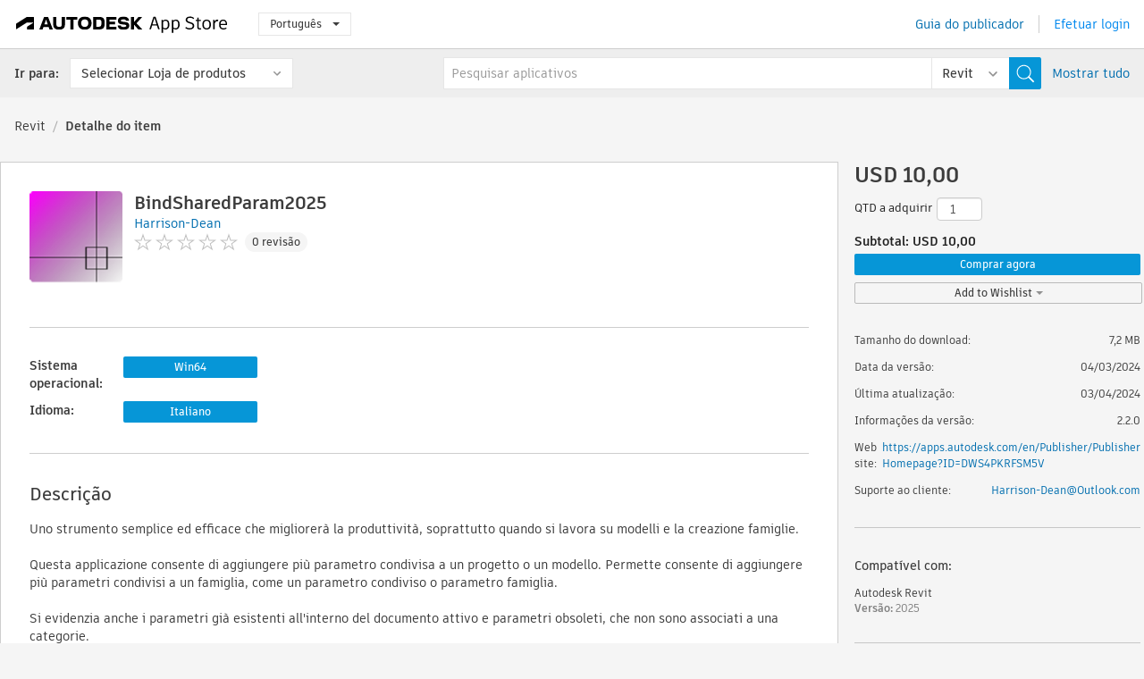

--- FILE ---
content_type: text/html; charset=utf-8
request_url: https://apps.autodesk.com/RVT/pt/Detail/Index?id=4572138406128104574&appLang=it&os=Win64
body_size: 12620
content:



<!DOCTYPE html>

<html lang="pt">
<head>
    <meta charset="utf-8">
    <meta http-equiv="X-UA-Compatible" content="IE=edge,chrome=1">

    <title>
    BindSharedParam2025 | Revit | Autodesk App Store
</title>
    <meta name="description" content='
    Aggiunta di multipli parametri condivisi alle Progetto, Modelli e Famiglie.
'>
    <meta name="keywords" content='
    Autodesk Application Store, Autodesk App Store, Autodesk Exchange Apps, Autodesk Apps, software da Autodesk, plugin, plug-ins, plug-in, complemento, complementos, Autodesk Revit,RVT___Architectural Design, RVT___Electrical Design, RVT___Mechanical Design, RVT___Structural Design
'>

    <meta name="author" content="">
    <meta name="viewport" content="width=1032, minimum-scale=0.65, maximum-scale=1.0">



<script>
    var analytics_id;
    var subscription_category;

    var bannedCountry = false;



    var getUrl = window.location;
    var baseUrl = getUrl.protocol + "//" + getUrl.host;


    fetch(baseUrl + '/api/Utils/ValidateCountry', {
        method: 'POST',
        headers: {
            'Content-Type': 'text/plain',
            'X-Requested-With': 'XMLHttpRequest'
        }
    })
        .then(response => response.text())
        .then(data => {
            bannedCountry = data;

            if (bannedCountry === 'False') {

                fetch(baseUrl + '/api/Utils/GetAnalyticsId', {
                    method: 'POST',
                    headers: {
                        'Content-Type': 'text/plain',
                        'X-Requested-With': 'XMLHttpRequest'
                    }
                })
                    .then(response => response.text())
                    .then(data => {
                        analytics_id = data;
                    })
                    .catch(error => {
                        console.error('An error occurred:', error);
                    });




                fetch(baseUrl + '/api/Utils/GetSubscriptionCategory', {
                    method: 'POST',
                    headers: {
                        'Content-Type': 'text/plain',
                        'X-Requested-With': 'XMLHttpRequest'
                    }
                })
                    .then(response => response.text())
                    .then(data => {
                        subscription_category = data;

                        if (!('pendo' in window)) {
                            window.pendo = { _q: [] };
                            for (const func_name of ['initialize', 'identify', 'updateOptions', 'pageLoad', 'track']) {
                                pendo[func_name] = function () {
                                    if (func_name === 'initialize') {
                                        pendo._q.unshift([func_name, ...arguments])
                                    } else {
                                        pendo._q.push([func_name, ...arguments])
                                    }
                                }
                            }
                        }

                        const language = document.cookie.split("; ").find((row) => row.startsWith("appLanguage="))?.split("=")[1];

                        pendo.initialize({
                            visitor: {
                                id: analytics_id,
                                role: (subscription_category === null || subscription_category.trim() === "") ? 'anonymous' : subscription_category,
                                appLanguage: language || 'en'
                            },
                            excludeAllText: true,
                        })

                    })
                    .catch(error => {
                        console.error('An error occurred:', error);
                    });
            }

        })
        .catch(error => {
            console.error('An error occurred:', error);
        });


    

</script>
<script async type="text/javascript" src="//tags.tiqcdn.com/utag/autodesk/apps/prod/utag.js"></script>


                <link rel="alternate" hreflang="cs" href="http://apps.autodesk.com/RVT/cs/Detail/Index?id=4572138406128104574&amp;ln=it&amp;os=Win64" />
                <link rel="alternate" hreflang="de" href="http://apps.autodesk.com/RVT/de/Detail/Index?id=4572138406128104574&amp;ln=it&amp;os=Win64" />
                <link rel="alternate" hreflang="en" href="http://apps.autodesk.com/RVT/en/Detail/Index?id=4572138406128104574&amp;ln=it&amp;os=Win64" />
                <link rel="alternate" hreflang="es" href="http://apps.autodesk.com/RVT/es/Detail/Index?id=4572138406128104574&amp;ln=it&amp;os=Win64" />
                <link rel="alternate" hreflang="fr" href="http://apps.autodesk.com/RVT/fr/Detail/Index?id=4572138406128104574&amp;ln=it&amp;os=Win64" />
                <link rel="alternate" hreflang="hu" href="http://apps.autodesk.com/RVT/hu/Detail/Index?id=4572138406128104574&amp;ln=it&amp;os=Win64" />
                <link rel="alternate" hreflang="it" href="http://apps.autodesk.com/RVT/it/Detail/Index?id=4572138406128104574&amp;ln=it&amp;os=Win64" />
                <link rel="alternate" hreflang="ja" href="http://apps.autodesk.com/RVT/ja/Detail/Index?id=4572138406128104574&amp;ln=it&amp;os=Win64" />
                <link rel="alternate" hreflang="ko" href="http://apps.autodesk.com/RVT/ko/Detail/Index?id=4572138406128104574&amp;ln=it&amp;os=Win64" />
                <link rel="alternate" hreflang="pl" href="http://apps.autodesk.com/RVT/pl/Detail/Index?id=4572138406128104574&amp;ln=it&amp;os=Win64" />
                <link rel="alternate" hreflang="ru" href="http://apps.autodesk.com/RVT/ru/Detail/Index?id=4572138406128104574&amp;ln=it&amp;os=Win64" />
                <link rel="alternate" hreflang="zh-CN" href="http://apps.autodesk.com/RVT/zh-CN/Detail/Index?id=4572138406128104574&amp;ln=it&amp;os=Win64" />
                <link rel="alternate" hreflang="zh-TW" href="http://apps.autodesk.com/RVT/zh-TW/Detail/Index?id=4572138406128104574&amp;ln=it&amp;os=Win64" />

    <link rel="shortcut icon" href='https://s3.amazonaws.com/apps-build-content/appstore/1.0.0.157-PRODUCTION/Content/images/favicon.ico'>
        <link rel="stylesheet" href='https://s3.amazonaws.com/apps-build-content/appstore/1.0.0.157-PRODUCTION/Content/css/appstore-combined.min.css' />
    
    
    

</head>
<body>
    
    <div id="wrap" class="">
            <header id="header" class="header" role="navigation">
                <div class="header__navbar-container">
                    <div class="header__left-side --hide-from-pdf">
                        <div class="header__logo-wrapper">
                            <a class="header__logo-link" href="/pt" aria-label="Autodesk App Store" title="Autodesk App Store"></a>
                        </div>
                        <div class="header__language-wrapper --hide-from-pdf">

<div class="btn-group language-changer">
    <button type="button" class="btn btn-default dropdown-toggle" data-toggle="dropdown">
        Portugu&#234;s
        <span class="caret"></span>
    </button>
    <ul class="dropdown-menu" role="menu">
            <li data-language="cs" class="lang-selectable">
                <a>Čeština</a>
            </li>
            <li data-language="de" class="lang-selectable">
                <a>Deutsch</a>
            </li>
            <li data-language="fr" class="lang-selectable">
                <a>Fran&#231;ais</a>
            </li>
            <li data-language="en" class="lang-selectable">
                <a>English</a>
            </li>
            <li data-language="es" class="lang-selectable">
                <a>Espa&#241;ol</a>
            </li>
            <li data-language="hu" class="lang-selectable">
                <a>Magyar</a>
            </li>
            <li data-language="it" class="lang-selectable">
                <a>Italiano</a>
            </li>
            <li data-language="ja" class="lang-selectable">
                <a>日本語</a>
            </li>
            <li data-language="ko" class="lang-selectable">
                <a>한국어</a>
            </li>
            <li data-language="pl" class="lang-selectable">
                <a>Polski</a>
            </li>
            <li data-language="pt" class="hover">
                <a>Portugu&#234;s</a>
            </li>
            <li data-language="ru" class="lang-selectable">
                <a>Русский</a>
            </li>
            <li data-language="zh-CN" class="lang-selectable">
                <a>简体中文</a>
            </li>
            <li data-language="zh-TW" class="lang-selectable">
                <a>繁體中文</a>
            </li>
    </ul>
    
</div>                        </div>
                    </div>

                    <div class="header__right-side --hide-from-pdf">


<div class="collapse navbar-collapse pull-right login-panel" id="bs-example-navbar-collapse-l">
    <ul class="nav navbar-nav navbar-right">
        <li>
            <a href="https://damassets.autodesk.net/content/dam/autodesk/www/pdfs/app-store-getting-started-guide.pdf" target="_blank">Guia do publicador</a>
        </li>

            <!--<li>
                <nav class="user-panel">-->
                        <!--<a id="get_started_button" data-autostart="false" tabindex="0" role="button"
                              data-href='/Authentication/AuthenticationOauth2?returnUrl=%2Fiframe_return.htm%3Fgoto%3Dhttps%253a%252f%252fapps.autodesk.com%253a443%252fRVT%252fpt%252fDetail%252fIndex%253fid%253d4572138406128104574%2526appLang%253dit%2526os%253dWin64&amp;isImmediate=false&amp;response_type=id_token&amp;response_mode=form_post&amp;client_id=bVmKFjCVzGk3Gp0A0c4VQd3TBNAbAYj2&amp;redirect_uri=http%3A%2F%2Fappstore-local.autodesk.com%3A1820%2FAuthentication%2FAuthenticationOauth2&amp;scope=openid&amp;nonce=12321321&amp;state=12321321&amp;prompt=login'>
                            Efetuar login
                        </a>-->
                <!--</nav>
            </li>-->
            <li>
                <nav class="user-panel">
                    <ul>


                        <a href="/Authentication/AuthenticationOauth2?returnUrl=%2Fiframe_return.htm%3Fgoto%3Dhttps%253a%252f%252fapps.autodesk.com%253a443%252fRVT%252fpt%252fDetail%252fIndex%253fid%253d4572138406128104574%2526appLang%253dit%2526os%253dWin64&amp;isImmediate=false&amp;response_type=id_token&amp;response_mode=form_post&amp;client_id=bVmKFjCVzGk3Gp0A0c4VQd3TBNAbAYj2&amp;redirect_uri=http%3A%2F%2Fappstore-local.autodesk.com%3A1820%2FAuthentication%2FAuthenticationOauth2&amp;scope=openid&amp;nonce=12321321&amp;state=12321321">
                            Efetuar login
                        </a>

                    </ul>
                </nav>
            </li>
    </ul>
</div>                    </div>
                </div>
                    <div class="navbar navbar-toolbar">
                        <div class="navbar-toolbar__left-side">
                            <div class="navbar__dropdown-label-wrapper">
                                <span class="navbar__dropdown-label">Ir para:</span>
                            </div>
                            <div class="navbar__dropdown-wrapper">
                                <div class="btn-group">
                                    <button type="button" class="btn btn-default dropdown-toggle dropdown-toggle--toolbar" data-toggle="dropdown">
                                        Selecionar Loja de produtos
                                    </button>
                                    <ul class="dropdown-menu dropdown-menu-store" currentstore="RVT" role="menu">
                                            <li data-submenu-id="submenu-ACD">
                                                <a class="first-a" ga-storeid="Detail--ACD" href="/ACD/pt/Home/Index">
                                                    AutoCAD
                                                </a>
                                            </li>
                                            <li data-submenu-id="submenu-RVT">
                                                <a class="first-a" ga-storeid="Detail--RVT" href="/RVT/pt/Home/Index">
                                                    Revit
                                                </a>
                                            </li>
                                            <li data-submenu-id="submenu-BIM360">
                                                <a class="first-a" ga-storeid="Detail--BIM360" href="/BIM360/pt/Home/Index">
                                                    ACC &amp; BIM360
                                                </a>
                                            </li>
                                            <li data-submenu-id="submenu-FORMIT">
                                                <a class="first-a" ga-storeid="Detail--FORMIT" href="/FORMIT/pt/Home/Index">
                                                    FormIt
                                                </a>
                                            </li>
                                            <li data-submenu-id="submenu-SPCMKR">
                                                <a class="first-a" ga-storeid="Detail--SPCMKR" href="/SPCMKR/pt/Home/Index">
                                                    Forma
                                                </a>
                                            </li>
                                            <li data-submenu-id="submenu-INVNTOR">
                                                <a class="first-a" ga-storeid="Detail--INVNTOR" href="/INVNTOR/pt/Home/Index">
                                                    Inventor
                                                </a>
                                            </li>
                                            <li data-submenu-id="submenu-FUSION">
                                                <a class="first-a" ga-storeid="Detail--FUSION" href="/FUSION/pt/Home/Index">
                                                    Fusion
                                                </a>
                                            </li>
                                            <li data-submenu-id="submenu-3DSMAX">
                                                <a class="first-a" ga-storeid="Detail--3DSMAX" href="/3DSMAX/pt/Home/Index">
                                                    3ds Max
                                                </a>
                                            </li>
                                            <li data-submenu-id="submenu-MAYA">
                                                <a class="first-a" ga-storeid="Detail--MAYA" href="/MAYA/pt/Home/Index">
                                                    Maya
                                                </a>
                                            </li>
                                            <li data-submenu-id="submenu-RSA">
                                                <a class="first-a" ga-storeid="Detail--RSA" href="/RSA/pt/Home/Index">
                                                    Robot Structural Analysis
                                                </a>
                                            </li>
                                            <li data-submenu-id="submenu-ADSTPR">
                                                <a class="first-a" ga-storeid="Detail--ADSTPR" href="/ADSTPR/pt/Home/Index">
                                                    Autodesk Advance Steel
                                                </a>
                                            </li>
                                            <li data-submenu-id="submenu-ARCH">
                                                <a class="first-a" ga-storeid="Detail--ARCH" href="/ARCH/pt/Home/Index">
                                                    AutoCAD Architecture
                                                </a>
                                            </li>
                                            <li data-submenu-id="submenu-CIV3D">
                                                <a class="first-a" ga-storeid="Detail--CIV3D" href="/CIV3D/pt/Home/Index">
                                                    Autodesk Civil 3D
                                                </a>
                                            </li>
                                            <li data-submenu-id="submenu-MEP">
                                                <a class="first-a" ga-storeid="Detail--MEP" href="/MEP/pt/Home/Index">
                                                    AutoCAD MEP
                                                </a>
                                            </li>
                                            <li data-submenu-id="submenu-AMECH">
                                                <a class="first-a" ga-storeid="Detail--AMECH" href="/AMECH/pt/Home/Index">
                                                    AutoCAD Mechanical
                                                </a>
                                            </li>
                                            <li data-submenu-id="submenu-MAP3D">
                                                <a class="first-a" ga-storeid="Detail--MAP3D" href="/MAP3D/pt/Home/Index">
                                                    AutoCAD Map 3D
                                                </a>
                                            </li>
                                            <li data-submenu-id="submenu-ACAD_E">
                                                <a class="first-a" ga-storeid="Detail--ACAD_E" href="/ACAD_E/pt/Home/Index">
                                                    AutoCAD Electrical
                                                </a>
                                            </li>
                                            <li data-submenu-id="submenu-PLNT3D">
                                                <a class="first-a" ga-storeid="Detail--PLNT3D" href="/PLNT3D/pt/Home/Index">
                                                    AutoCAD Plant 3D
                                                </a>
                                            </li>
                                            <li data-submenu-id="submenu-ALIAS">
                                                <a class="first-a" ga-storeid="Detail--ALIAS" href="/ALIAS/pt/Home/Index">
                                                    Alias
                                                </a>
                                            </li>
                                            <li data-submenu-id="submenu-NAVIS">
                                                <a class="first-a" ga-storeid="Detail--NAVIS" href="/NAVIS/pt/Home/Index">
                                                    Navisworks
                                                </a>
                                            </li>
                                            <li data-submenu-id="submenu-VLTC">
                                                <a class="first-a" ga-storeid="Detail--VLTC" href="/VLTC/pt/Home/Index">
                                                    Vault
                                                </a>
                                            </li>
                                            <li data-submenu-id="submenu-SCFD">
                                                <a class="first-a" ga-storeid="Detail--SCFD" href="/SCFD/pt/Home/Index">
                                                    Simulation
                                                </a>
                                            </li>
                                    </ul>
                                </div>
                            </div>
                        </div>
                        <div class="navbar-toolbar__right-side">
                            <div id="search-plugin" class="pull-right detail-search-suggestion">


<div class="search-type-area">
    <label id="search-apps-placeholder-hint" hidden="hidden">Pesquisar aplicativos</label>
    <label id="search-publishers-placeholder-hint" hidden="hidden">Pesquisar fornecedores</label>

        <span class="search-type search-type-hightlighted" id="search-apps">Aplicativos</span>
        <span class="search-type search-type-unhightlighted" id="search-publishers">Fornecedores</span>
</div>

<div class="search-form-wrapper">
    <form id="search-form" class="normal-search Detail" name="search-form" action="/RVT/pt/List/Search" method="get">
        <input type="hidden" name="isAppSearch" value="True" />
        <div id="search">
            <div class="search-wrapper">
                <div class="search-form-content">
                    <div class="nav-right">
                        <div class="nav-search-scope">
                            <div class="nav-search-facade" data-value="search-alias=aps">
                                AutoCAD<span class="caret"></span>
                            </div>
                            <select name="searchboxstore" id="search-box-store-selector" class="search-box-store-selector">
                                        <option value="All" >Todos os aplicativos</option>
                                        <option value="ACD" >AutoCAD</option>
                                        <option value="RVT" selected=&quot;selected&quot;>Revit</option>
                                        <option value="BIM360" >ACC &amp; BIM360</option>
                                        <option value="FORMIT" >FormIt</option>
                                        <option value="SPCMKR" >Forma</option>
                                        <option value="INVNTOR" >Inventor</option>
                                        <option value="FUSION" >Fusion</option>
                                        <option value="3DSMAX" >3ds Max</option>
                                        <option value="MAYA" >Maya</option>
                                        <option value="RSA" >Robot Structural Analysis</option>
                                        <option value="ADSTPR" >Autodesk Advance Steel</option>
                                        <option value="ARCH" >AutoCAD Architecture</option>
                                        <option value="CIV3D" >Autodesk Civil 3D</option>
                                        <option value="MEP" >AutoCAD MEP</option>
                                        <option value="AMECH" >AutoCAD Mechanical</option>
                                        <option value="MAP3D" >AutoCAD Map 3D</option>
                                        <option value="ACAD_E" >AutoCAD Electrical</option>
                                        <option value="PLNT3D" >AutoCAD Plant 3D</option>
                                        <option value="ALIAS" >Alias</option>
                                        <option value="NAVIS" >Navisworks</option>
                                        <option value="VLTC" >Vault</option>
                                        <option value="SCFD" >Simulation</option>
                            </select>
                        </div>
                        <div class="nav-search-submit">
                            <button class="search-form-submit nav-input" type="submit"></button>
                        </div>


                        <input id="facet" name="facet" type="hidden" value="" />
                        <input id="collection" name="collection" type="hidden" value="" />
                        <input id="sort" name="sort" type="hidden" value="" />
                    </div><!-- nav-right -->
                    <div class="nav-fill">
                        <div class="nav-search-field">
                            <input autocomplete="off" class="search-form-keyword" data-query="" id="query-term" name="query" placeholder="Pesquisar aplicativos" size="45" type="text" value="" />
                            <input type="hidden" id="for-cache-search-str">
                            <ul id="search-suggestions-box" class="search-suggestions-box-ul" hidden="hidden"></ul>
                        </div>
                    </div>
                </div>
            </div>
        </div>
    </form>

        <div class="show-all-wrapper">
            <span class="show_all">Mostrar tudo</span>
        </div>
</div>
                            </div>
                        </div>
                    </div>
            </header>

        

    <!-- neck -->
    <div id="neck">
        <div class="neck-content">
            <div class="breadcrumb">
                                <a href="https://apps.autodesk.com/RVT/pt/Home/Index">Revit</a>
                            <span class="breadcrumb-divider">/</span>
                            <span class="last">Detalhe do item</span>
            </div>
        </div>
    </div>
    <!-- end neck -->



            <link rel="stylesheet" href='https://s3.amazonaws.com/apps-build-content/appstore/1.0.0.157-PRODUCTION/Content/css/lib/fs.stepper.css' />





<style>
    .button {
        background-color: #4CAF50; /* Green */
        border: none;
        color: white;
        padding: 15px 32px;
        text-align: center;
        text-decoration: none;
        display: inline-block;
        font-size: 16px;
        margin: 4px 2px;
        cursor: pointer;
    }

    .button1 {
        border-radius: 2px;
    }

    .button2 {
        border-radius: 4px;
    }

    .button3 {
        border-radius: 8px;
    }

    .button4 {
        border-radius: 12px;
    }

    .button5 {
        border-radius: 50%;
    }
</style>
<div id="modal_blocks" style="display:none">
    <fieldset>
        <div class="container">
            <div class="row">
                <div class="col-xs-12">

                    <div class="modal fade" tabindex="-1" id="loginModal"
                         data-keyboard="false" data-backdrop="static" style=" width: 339px; height: 393px;">
                        <div class="main">
                            <h3 class="title" style="font-weight: 100; font-size: 28px; margin-bottom: 48px; border-bottom: 1px solid black; padding: 20px 0px 19px 56px;">
                                Unavailable<button style=" font-size: 54px; margin-right: 32px; padding: 10px 21px 7px 3px; font-weight: 100;" type="button" class="close" data-dismiss="modal">
                                    ×
                                </button>
                            </h3>

                            <div class="message" style="font-size: 23px; font-weight: 100; padding: 17px 26px 41px 55px; ">
                                <h4 style="font-weight: 100;">This product is not currently available in your region.</h4>
                            </div>
                        </div>
                    </div>

                </div>
            </div>
        </div>
    </fieldset>
</div>

<!-- main -->
<div id="main" class="detail-page clearfix detail-main">
    <!-- quicklinks end -->
    <div id="content">
        <div id="content-wrapper">
            <div class="app-details" id="detail">
                <div style="display:none !important;" class="id_ox"></div>
                <div style="display:none !important;" class="Email_ox"></div>
                <div style="display:none !important;" class="Name_ox"></div>
                <div class="app-details__info">
                    <div class="app-details__image-wrapper">
                        <img class="app-details__image" src="https://autodesk-exchange-apps-v-1-5-staging.s3.amazonaws.com/data/content/files/images/DWS4PKRFSM5V/files/resized_2247ca3a-dd5c-42e4-9e3b-66a6dc3452fe_.png?AWSAccessKeyId=AKIAWQAA5ADROJBNX5E4&amp;Expires=1769674477&amp;response-content-disposition=inline&amp;response-content-type=image%2Fpng&amp;Signature=oNJNJuskMEihIPjxTXeMWZM3B38%3D" alt="BindSharedParam2025" />
                    </div>
                    <div class="app-details__app-info" id="detail-info">
                        <div class="app-details__app-info-top">
                            <div class="app-details__title-wrapper">
                                <h1 class="app-details__title" id="detail-title" title="BindSharedParam2025">BindSharedParam2025</h1>

                            </div>
                            <div class="app-details__publisher-link-wrapper">
                                <a class="app-details__publisher-link" href="/pt/Publisher/PublisherHomepage?ID=DWS4PKRFSM5V" target="_blank">
                                    <span class="seller">Harrison-Dean</span>
                                </a>
                            </div>
                            <div class="app-details__rating-wrapper" id="detail-rating">
<input id="rating" name="rating" type="hidden" value="0" />
<div class="card__rating card__rating--small">
  <div class="star-rating-control">
          <div class="star-off star-rating"></div>
          <div class="star-off star-rating"></div>
          <div class="star-off star-rating"></div>
          <div class="star-off star-rating"></div>
          <div class="star-off star-rating"></div>
  </div>
</div>                                <a class="app-details__rating-link" href="#reviews">
                                    <span class="app-details__reviews-count reviews-count">0 revis&#227;o</span>
                                </a>
                            </div>
                        </div>

                        <div class="app-details__app-info-bottom">
                            <div class="app-details__icons-wrapper icons-cont">
                                <div class="badge-div">


<div class="product-badge-div-placeholder">
</div>


<div class="s-price-cont s-price-cont-hidden">

        <span class="price">Pago</span>
</div>                                </div>
                                
                            </div>
                        </div>
                    </div>
                </div>

                <div id="extra" class="app-details__extras" data-basicurl="https://apps.autodesk.com/RVT/pt/Detail/Index?id=">
                    <div class="app-details__versions-wrapper">
                            <div class="app-details__versions detail-versions-cont">
                                <div class="detail-version-cat">Sistema operacional:</div>
                                <div class="detail-versions">
                                                <button class="flat-button flat-button-normal flat-button-slim app-os-default-btn" data-os="Win64">Win64</button>
                                </div>
                            </div>

                        <div class="app-details__versions detail-versions-cont">
                            <div class="detail-version-cat">Idioma:</div>
                            <div class="detail-versions">
                                                <button class="flat-button flat-button-normal flat-button-slim app-lang-default-btn" data-lang="it" data-os="Win64">Italiano</button>
                            </div>
                        </div>
                    </div>

                    <div class="app-details__app-description">
                        <h2>Descri&#231;&#227;o</h2>
                        <div class="description">
                            <p>Uno strumento semplice ed efficace che migliorer&agrave; la produttivit&agrave;, soprattutto quando si lavora su modelli e la creazione famiglie.</p>
<p>&nbsp;</p>
<p>Questa applicazione consente di aggiungere pi&ugrave; parametro condivisa a un progetto o un modello. Permette consente di aggiungere pi&ugrave; parametri condivisi a un famiglia, come un parametro condiviso o parametro famiglia.</p>
<p>&nbsp;</p>
<p>Si evidenzia anche i parametri gi&agrave; esistenti all'interno del documento attivo e parametri obsoleti, che non sono associati a una categorie.</p>
                        </div>

                            <div class="description">
                                <a class="helpdoc" target="_blank" href="https://apps.autodesk.com/RVT/it/Detail/HelpDoc?appId=4572138406128104574&amp;appLang=it&amp;os=Win64">Leia o documento da Ajuda</a>
                            </div>
                    </div>

                    <div class="app-details__app-about-version">
                            <h2>Sobre esta vers&#227;o</h2>
                            <div class="description">
                                <div class="version-title">Vers&#227;o 2.2.0, 03/04/2024</div>
                                <div style="margin-top: 10px; white-space: pre-wrap;">Autodesk® Revit® 2025 Update</div>
                            </div>

                            <hr />
                            <div>
                                <a class="privacy-policy" target="_blank" href="https://1drv.ms/b/s!AuEmZJuOJ6_b_HkeXXFbZBGLKS9l?e=etfhll">Pol&#237;tica de privacidade do fornecedor</a>
                            </div>
                            <hr />
                    </div>
                </div>


<div id="screenshots">
        <h2 class="title">Capturas de tela e v&#237;deos</h2>
        <div class="preview-container">
            <div class="preview-prev" style="display: none;"></div>
            <div class="preview-next" style=""></div>
            <div class="preview-overlay">
                <div class="center-icon"></div>
            </div>
            <img id="image-viewer"/>
            <iframe id="video-viewer" scrolling="no" style="display:none;height:508px;" frameborder="0" allowfullscreen webkitallowfullscreen></iframe>
        </div>
        <div class="text-container">
            <span class="title"></span>
            <br/>
            <span class="description"></span>
        </div>
        <ul id="mycarousel" class="jcarousel-skin-tango">
            <li>
			    <div class="img-container">
                        <a href="https://autodesk-exchange-apps-v-1-5-staging.s3.amazonaws.com/data/content/files/images/DWS4PKRFSM5V/files/original_86d0efa3-a21f-48f5-9aef-82a55ab2bff0_.png?AWSAccessKeyId=AKIAWQAA5ADROJBNX5E4&amp;Expires=1769674477&amp;response-content-disposition=inline&amp;response-content-type=image%2Fpng&amp;Signature=h1NPvS0iiiPKQEuOW4vEWFcFFhg%3D" data-title="" data-type="image" data-desc="">
                            <img src="https://autodesk-exchange-apps-v-1-5-staging.s3.amazonaws.com/data/content/files/images/DWS4PKRFSM5V/files/original_86d0efa3-a21f-48f5-9aef-82a55ab2bff0_.png?AWSAccessKeyId=AKIAWQAA5ADROJBNX5E4&amp;Expires=1769674477&amp;response-content-disposition=inline&amp;response-content-type=image%2Fpng&amp;Signature=h1NPvS0iiiPKQEuOW4vEWFcFFhg%3D" alt="" />
                        </a>
			    </div>
		    </li>
            <li>
			    <div class="img-container">
                        <a href="https://autodesk-exchange-apps-v-1-5-staging.s3.amazonaws.com/data/content/files/images/DWS4PKRFSM5V/files/original_b46be7cf-3590-45bc-8ef8-6c48380b2157_.png?AWSAccessKeyId=AKIAWQAA5ADROJBNX5E4&amp;Expires=1769674477&amp;response-content-disposition=inline&amp;response-content-type=image%2Fpng&amp;Signature=YzDn7KKp7Xc4cI2hTeBRNXlTg%2Bs%3D" data-title="" data-type="image" data-desc="">
                            <img src="https://autodesk-exchange-apps-v-1-5-staging.s3.amazonaws.com/data/content/files/images/DWS4PKRFSM5V/files/original_b46be7cf-3590-45bc-8ef8-6c48380b2157_.png?AWSAccessKeyId=AKIAWQAA5ADROJBNX5E4&amp;Expires=1769674477&amp;response-content-disposition=inline&amp;response-content-type=image%2Fpng&amp;Signature=YzDn7KKp7Xc4cI2hTeBRNXlTg%2Bs%3D" alt="" />
                        </a>
			    </div>
		    </li>
            <li>
			    <div class="img-container">
                        <a href="https://autodesk-exchange-apps-v-1-5-staging.s3.amazonaws.com/data/content/files/images/DWS4PKRFSM5V/files/original_abafa5a8-bcc6-422e-be28-fb222d2f6267_.png?AWSAccessKeyId=AKIAWQAA5ADROJBNX5E4&amp;Expires=1769674477&amp;response-content-disposition=inline&amp;response-content-type=image%2Fpng&amp;Signature=MwXHWjYoAvIYIVxS7hif7IKU51U%3D" data-title="" data-type="image" data-desc="">
                            <img src="https://autodesk-exchange-apps-v-1-5-staging.s3.amazonaws.com/data/content/files/images/DWS4PKRFSM5V/files/original_abafa5a8-bcc6-422e-be28-fb222d2f6267_.png?AWSAccessKeyId=AKIAWQAA5ADROJBNX5E4&amp;Expires=1769674477&amp;response-content-disposition=inline&amp;response-content-type=image%2Fpng&amp;Signature=MwXHWjYoAvIYIVxS7hif7IKU51U%3D" alt="" />
                        </a>
			    </div>
		    </li>
            <li>
			    <div class="img-container">
                        <a href="https://autodesk-exchange-apps-v-1-5-staging.s3.amazonaws.com/data/content/files/images/DWS4PKRFSM5V/files/original_6dd3d032-319a-4e5a-aaca-1ec4e91a492f_.png?AWSAccessKeyId=AKIAWQAA5ADROJBNX5E4&amp;Expires=1769674477&amp;response-content-disposition=inline&amp;response-content-type=image%2Fpng&amp;Signature=%2BELHlm6ctgA%2F4zhbEJrWSaw%2F2Ws%3D" data-title="" data-type="image" data-desc="">
                            <img src="https://autodesk-exchange-apps-v-1-5-staging.s3.amazonaws.com/data/content/files/images/DWS4PKRFSM5V/files/original_6dd3d032-319a-4e5a-aaca-1ec4e91a492f_.png?AWSAccessKeyId=AKIAWQAA5ADROJBNX5E4&amp;Expires=1769674477&amp;response-content-disposition=inline&amp;response-content-type=image%2Fpng&amp;Signature=%2BELHlm6ctgA%2F4zhbEJrWSaw%2F2Ws%3D" alt="" />
                        </a>
			    </div>
		    </li>
            <li>
			    <div class="img-container">
                        <a href="https://autodesk-exchange-apps-v-1-5-staging.s3.amazonaws.com/data/content/files/images/DWS4PKRFSM5V/files/original_46fee566-de78-4400-be73-784656749c6f_.png?AWSAccessKeyId=AKIAWQAA5ADROJBNX5E4&amp;Expires=1769674477&amp;response-content-disposition=inline&amp;response-content-type=image%2Fpng&amp;Signature=8FA2lREQCu%2B%2BDcWacQAOxUfLd9U%3D" data-title="" data-type="image" data-desc="">
                            <img src="https://autodesk-exchange-apps-v-1-5-staging.s3.amazonaws.com/data/content/files/images/DWS4PKRFSM5V/files/original_46fee566-de78-4400-be73-784656749c6f_.png?AWSAccessKeyId=AKIAWQAA5ADROJBNX5E4&amp;Expires=1769674477&amp;response-content-disposition=inline&amp;response-content-type=image%2Fpng&amp;Signature=8FA2lREQCu%2B%2BDcWacQAOxUfLd9U%3D" alt="" />
                        </a>
			    </div>
		    </li>
            <li>
			    <div class="img-container">
                        <a href="https://autodesk-exchange-apps-v-1-5-staging.s3.amazonaws.com/data/content/files/images/DWS4PKRFSM5V/files/original_2e6d8d90-bac2-46db-908a-42cc4348493f_.png?AWSAccessKeyId=AKIAWQAA5ADROJBNX5E4&amp;Expires=1769674477&amp;response-content-disposition=inline&amp;response-content-type=image%2Fpng&amp;Signature=fobgDrG1QBqeWcEtWqYN9VzLkoo%3D" data-title="" data-type="image" data-desc="">
                            <img src="https://autodesk-exchange-apps-v-1-5-staging.s3.amazonaws.com/data/content/files/images/DWS4PKRFSM5V/files/original_2e6d8d90-bac2-46db-908a-42cc4348493f_.png?AWSAccessKeyId=AKIAWQAA5ADROJBNX5E4&amp;Expires=1769674477&amp;response-content-disposition=inline&amp;response-content-type=image%2Fpng&amp;Signature=fobgDrG1QBqeWcEtWqYN9VzLkoo%3D" alt="" />
                        </a>
			    </div>
		    </li>
            <li>
			    <div class="img-container">
                        <a href="https://autodesk-exchange-apps-v-1-5-staging.s3.amazonaws.com/data/content/files/images/DWS4PKRFSM5V/files/original_24583402-f323-4d26-bba2-060b629c2256_.png?AWSAccessKeyId=AKIAWQAA5ADROJBNX5E4&amp;Expires=1769674477&amp;response-content-disposition=inline&amp;response-content-type=image%2Fpng&amp;Signature=KQJ%2BpJqq%2B9rShgN9gFFDPMwUD9o%3D" data-title="" data-type="image" data-desc="">
                            <img src="https://autodesk-exchange-apps-v-1-5-staging.s3.amazonaws.com/data/content/files/images/DWS4PKRFSM5V/files/original_24583402-f323-4d26-bba2-060b629c2256_.png?AWSAccessKeyId=AKIAWQAA5ADROJBNX5E4&amp;Expires=1769674477&amp;response-content-disposition=inline&amp;response-content-type=image%2Fpng&amp;Signature=KQJ%2BpJqq%2B9rShgN9gFFDPMwUD9o%3D" alt="" />
                        </a>
			    </div>
		    </li>
            <li>
			    <div class="img-container">
                        <a href="https://autodesk-exchange-apps-v-1-5-staging.s3.amazonaws.com/data/content/files/images/DWS4PKRFSM5V/files/original_2d47f276-41dd-4f64-a0ee-6fbc9ef2cf67_.png?AWSAccessKeyId=AKIAWQAA5ADROJBNX5E4&amp;Expires=1769674477&amp;response-content-disposition=inline&amp;response-content-type=image%2Fpng&amp;Signature=qOTI1jlUBCNnAwwktRVh4w%2BhN0U%3D" data-title="" data-type="image" data-desc="">
                            <img src="https://autodesk-exchange-apps-v-1-5-staging.s3.amazonaws.com/data/content/files/images/DWS4PKRFSM5V/files/original_2d47f276-41dd-4f64-a0ee-6fbc9ef2cf67_.png?AWSAccessKeyId=AKIAWQAA5ADROJBNX5E4&amp;Expires=1769674477&amp;response-content-disposition=inline&amp;response-content-type=image%2Fpng&amp;Signature=qOTI1jlUBCNnAwwktRVh4w%2BhN0U%3D" alt="" />
                        </a>
			    </div>
		    </li>
            <li>
			    <div class="img-container">
                        <a href="https://autodesk-exchange-apps-v-1-5-staging.s3.amazonaws.com/data/content/files/images/DWS4PKRFSM5V/files/original_c7f60948-734f-4c95-bdbf-a0b34556759a_.png?AWSAccessKeyId=AKIAWQAA5ADROJBNX5E4&amp;Expires=1769674477&amp;response-content-disposition=inline&amp;response-content-type=image%2Fpng&amp;Signature=zxuZzXifuSr7uBaM9RKII8Tzo5c%3D" data-title="" data-type="image" data-desc="">
                            <img src="https://autodesk-exchange-apps-v-1-5-staging.s3.amazonaws.com/data/content/files/images/DWS4PKRFSM5V/files/original_c7f60948-734f-4c95-bdbf-a0b34556759a_.png?AWSAccessKeyId=AKIAWQAA5ADROJBNX5E4&amp;Expires=1769674477&amp;response-content-disposition=inline&amp;response-content-type=image%2Fpng&amp;Signature=zxuZzXifuSr7uBaM9RKII8Tzo5c%3D" alt="" />
                        </a>
			    </div>
		    </li>
            <li>
			    <div class="img-container">
                        <a href="https://autodesk-exchange-apps-v-1-5-staging.s3.amazonaws.com/data/content/files/images/DWS4PKRFSM5V/files/original_f46d69a4-31ad-4870-92f2-a31210740e7e_.png?AWSAccessKeyId=AKIAWQAA5ADROJBNX5E4&amp;Expires=1769674477&amp;response-content-disposition=inline&amp;response-content-type=image%2Fpng&amp;Signature=o%2FKiqrZodITNXzU8mzmL6AhWm0M%3D" data-title="" data-type="image" data-desc="">
                            <img src="https://autodesk-exchange-apps-v-1-5-staging.s3.amazonaws.com/data/content/files/images/DWS4PKRFSM5V/files/original_f46d69a4-31ad-4870-92f2-a31210740e7e_.png?AWSAccessKeyId=AKIAWQAA5ADROJBNX5E4&amp;Expires=1769674477&amp;response-content-disposition=inline&amp;response-content-type=image%2Fpng&amp;Signature=o%2FKiqrZodITNXzU8mzmL6AhWm0M%3D" alt="" />
                        </a>
			    </div>
		    </li>
            <li>
			    <div class="img-container">
                        <a href="https://autodesk-exchange-apps-v-1-5-staging.s3.amazonaws.com/data/content/files/images/DWS4PKRFSM5V/files/original_150069b8-2215-428e-853a-ebc096b61894_.png?AWSAccessKeyId=AKIAWQAA5ADROJBNX5E4&amp;Expires=1769674477&amp;response-content-disposition=inline&amp;response-content-type=image%2Fpng&amp;Signature=F2fABRT8C%2FmishizZgySw%2FM1PmQ%3D" data-title="" data-type="image" data-desc="">
                            <img src="https://autodesk-exchange-apps-v-1-5-staging.s3.amazonaws.com/data/content/files/images/DWS4PKRFSM5V/files/original_150069b8-2215-428e-853a-ebc096b61894_.png?AWSAccessKeyId=AKIAWQAA5ADROJBNX5E4&amp;Expires=1769674477&amp;response-content-disposition=inline&amp;response-content-type=image%2Fpng&amp;Signature=F2fABRT8C%2FmishizZgySw%2FM1PmQ%3D" alt="" />
                        </a>
			    </div>
		    </li>
	    </ul>
        
</div>
            </div>

<div id="reviews">
  <h2>Coment&#225;rios dos clientes</h2>
        <div class="reviews-stars">
<input id="rating" name="rating" type="hidden" value="0" />
<div class="card__rating card__rating--small">
  <div class="star-rating-control">
          <div class="star-off star-rating"></div>
          <div class="star-off star-rating"></div>
          <div class="star-off star-rating"></div>
          <div class="star-off star-rating"></div>
          <div class="star-off star-rating"></div>
  </div>
</div>            <div class="reviews-stars__reviews-count reviews-count">0 revis&#227;o</div>
        </div>
        <div class="reviews-info">
                <span class="comment signin_linkOauth2" data-href='/Authentication/AuthenticationOauth2?returnUrl=%2Fiframe_return.htm%3Fgoto%3D%252fRVT%252fpt%252fDetail%252fIndex%253fid%253d4572138406128104574%2526appLang%253dit%2526os%253dWin64&amp;isImmediate=false'>
                    efetue login para escrever coment&#225;rios
                </span>
                <a class="get-tech-help" href="mailto:Harrison-Dean@Outlook.com">Obter ajuda t&#233;cnica</a>
        </div>

  <div id="comments">
    <div id="comments-container">
        <ul id="comments-list">
        </ul>
    </div>
    <div class="clear">
    </div>
  </div>
</div>
        </div>
    </div>
    <div id="right">
        <div id="right-wrapper">
<div class="side-panel">
    <div id="purchase" class="purchase-container">
        <div class="purchase_form_container"></div>
            <h4 class="price-str">USD 10,00</h4>


        
            <div class="purchase-panel">
                <div class="price-qty-total">
                    <div class="qty-to-purchase normal-text purchase-grid">
                        <span class="qty-to-purchase-title">QTD a adquirir</span>
                        <div class="stepper-input">
                            <input id="multi-purchase-input" value="1" type="number" min="1" max="100" step="1" />
                        </div>
                    </div>
                    <div class="clear"></div>
                    <div class="purchase-subtotal bold-text" data-href="Subtotal: USD " unit-price="10.00" data-sep=",">
                        Subtotal:  USD 10,00
                    </div>

                </div>
                <div class="clear"></div>
                <div class="purchase-action">
                    <button class="flat-button flat-button-normal signin_linkOauth2" id="" data-href="/Authentication/AuthenticationOauth2?returnUrl=%2Fiframe_return.htm%3Fgoto%3D%252fRVT%252fpt%252fDetail%252fIndex%253fid%253d4572138406128104574%2526appLang%253dit%2526os%253dWin64%2526autostart%253dtrue&amp;isImmediate=false&amp;quantity=">Comprar agora</button>
                </div>
                <div class="clear"></div>
            </div>
        <!-- Wishlist -->
        <div class="dropdown dropdown-wishlist">
            
            <a class="dropdown-toggle flat-button flat-button-normal signin_linkOauth2" id="" data-href="/Authentication/AuthenticationOauth2?returnUrl=%2Fiframe_return.htm%3Fgoto%3D%2FRVT%2Fpt%2FDetail%2FIndex%3Fid%3D4572138406128104574%26appLang%3Dit%26os%3DWin64&amp;isImmediate=false" data-toggle="dropdown">
                Add to Wishlist
                <b class="caret"></b>
            </a>
            
            <ul class="dropdown-menu" role="menu" aria-labelledby="dWLabel">
                <li><a data-target="#createWishList" data-wishitemid="4572138406128104574:it:win64" id="CreateWishAndAddItemID" role="button" data-toggle="modal">Criar uma nova lista de desejos</a></li>
            </ul>
        </div>
        <!-- Modal -->
        <div id="addToWishListContent" style="display:none">
            <div style="display:block;">
                <div id="addToWishList" class="modal hide fade" tabindex="-1" role="dialog" aria-labelledby="myModalLabel" aria-hidden="true" style="width: 455px;">
                    <div class="modal-header" style="padding-left: 20px;padding-right: 20px;">
                        <h3 class="ellipsis" style="width:400px;font-size: 14px;padding-top: 20px;" id="WishNameTittleID"></h3>
                    </div>
                    <div class="modal-body" style="padding-top: 10px;padding-left: 20px;padding-right: 20px;padding-bottom: 10px;">
                        <div class="img-wrapper pull-left">
                            <img style="width:40px;height:40px" src="https://autodesk-exchange-apps-v-1-5-staging.s3.amazonaws.com/data/content/files/images/DWS4PKRFSM5V/files/resized_2247ca3a-dd5c-42e4-9e3b-66a6dc3452fe_.png?AWSAccessKeyId=AKIAWQAA5ADROJBNX5E4&amp;Expires=1769674477&amp;response-content-disposition=inline&amp;response-content-type=image%2Fpng&amp;Signature=oNJNJuskMEihIPjxTXeMWZM3B38%3D" class="product-icon" alt="BindSharedParam2025" />
                        </div>
                        <div id="detail-info">
                            <h1 style="font-size:16px" class="ellipsis" id="detail-title" title="BindSharedParam2025">BindSharedParam2025</h1>
                                <h4 class="price-str">USD 10,00</h4>
                        </div>

                    </div>
                    <div class="modal-footer" style="padding-left: 20px;padding-right: 20px;padding-top:10px;padding-bottom: 20px;">
                        <a id="wishViewLinkID" href=""><button style="width:200px;height:25px" class="btn btn-primary">Visualizar a lista de desejos</button></a>
                        <a><button style="width:200px;height:25px;margin-left: 10px;" id="ContinueExploringID" class="btn text-info" data-dismiss="modal" aria-hidden="true">Continuar explorando</button></a>
                    </div>
                </div>
            </div>
        </div>
        <div id="createWishListContentID" style="display:none">
            <div id="createWishList" class="modal hide fade" tabindex="-1" role="dialog" aria-labelledby="myModalLabel" aria-hidden="true" style="width:455px">
                <div class="modal-header" style="padding-top:20px;padding-right:20px;padding-left:20px">
                    <h3 class="ellipsis" style="width:400px;font-size:14px" id="myModalLabel">Nome da lista de desejos</h3>
                </div>
                <div class="modal-body" style="padding-top:5px;padding-right:20px;padding-left:20px;overflow:hidden;padding-bottom:10px">
                    <input type="text" style="height:25px;font-size:14px" name="name" id="WishNameID" autocomplete="off" />
                </div>
                <div class="modal-footer" style="padding-bottom:20px;padding-top:10px;padding-right:20px;padding-left:20px">
                    <button style="width:200px;height:25px;font-size:14px;padding:0px" id="CreatNewWishID" data-wishitemid="4572138406128104574:it:win64" class="btn btn-primary">Criar listas de desejos</button>
                    <button style="width:200px;height:25px;font-size:14px;padding:0px;margin-left:10px" class="btn text-info" data-dismiss="modal" aria-hidden="true">Cancelar</button>
                </div>
            </div>
        </div>
    </div>

    

    <div class="download-info-wrapper">
            <div class="download-info break-word">
                <div class="property">Tamanho do download:</div>
                <div class="value">7,2 MB</div>
            </div>
        <div class="download-info break-word">
            <div class="property">Data da vers&#227;o:</div>
            <div class="value">04/03/2024</div>
        </div>
        <div class="download-info break-word">
            <div class="property">&#218;ltima atualiza&#231;&#227;o:</div>
            <div class="value">03/04/2024</div>
        </div>
            <div class="download-info break-word">
                <div class="property">Informa&#231;&#245;es da vers&#227;o:</div>
                <div class="value">2.2.0</div>
            </div>
        <div class="download-info break-word">
            <div class="property">Website:</div>
            <div class="value">
                <div>
                        <a href="https://apps.autodesk.com/en/Publisher/PublisherHomepage?ID=DWS4PKRFSM5V" target="_blank">https://apps.autodesk.com/en/Publisher/PublisherHomepage?ID=DWS4PKRFSM5V</a>
                </div>
            </div>
        </div>
        <div class="download-info break-word">
            <div class="property">Suporte ao cliente:</div>
            <div class="value">
                <div>
                        <a href="mailto:Harrison-Dean@Outlook.com">Harrison-Dean@Outlook.com</a>

                </div>
            </div>
        </div>
    </div>

    <div class="product-compatible-wrapper">
        <h5>Compat&#237;vel com:</h5>
        <ul class="compatible-with-list">
                    <li class="compatible-with-list-group">Autodesk Revit</li>
                            <li class="">
                                <span class="compatible-version-title compatible-version">Vers&#227;o:</span>
                                    <span class="compatible-version">2025</span>
                            </li>
        </ul>
    </div>
</div>
        </div>
    </div>
    <div class="clear">
    </div>
</div>
<div id="app-detail-info" style="display: none" data-appid="4572138406128104574" data-publisherid="DWS4PKRFSM5V" data-publisher="Harrison-Dean"></div>
<div id="download-link-popup" class="overlay_window" style="display: none;">
    <header><h1>Fazer download</h1></header>
    <div class="body_container">
        <span>O tamanho do arquivo que voc&#234; est&#225; prestes a baixar &#233; maior de 300M.</span>
        <br />
        <span>Clique <a id="download-url" href="" target="_blank">Aqui</a> para fazer download diretamente ou <a id="copy-url">copie a URL de download</a> para o seu gerenciador de downloads</span>
        <br />
        <span>Para arquivos maiores, &#233; altamente recomend&#225;vel usar um gerenciador de downloads.</span>
    </div>
</div>

<!-- end main -->


            <div style="display:none;" id="flash-message-notification"></div>


<script>


</script>
<div class="clear"></div>

<footer id="footer" class="">
    
    <div class="footer__left">
        <div class="footer__copy-wrapper">
            <p class="footer__copy">&#169; Copyright 2011-2026 Autodesk, Inc. All rights reserved.</p>
        </div>
        <ul class="footer__items">
            <li class="footer__item"><a target="_blank" href="https://usa.autodesk.com/privacy/">Pol&#237;tica de privacidade</a></li>
            <li class="footer__item"><a target="_blank" href="https://www.autodesk.com/trademark">Avisos legais/marcas comerc.</a></li>
            <li class="footer__item"><a target="_blank" href="/pt/public/TermsOfUse">Termos de uso</a></li>
            <li class="footer__item about">Sobre</li>
            <li class="footer__item"><a target="_blank" href="/pt/Public/FAQ">Perg. Freq.</a></li>
            <li class="footer__item"><a href="mailto:appsinfo@autodesk.com">Fale conosco</a></li>
            <li class="footer__item footer__item--privacy">
                <a data-opt-in-preferences="" href="#">Privacy Settings</a>
            </li>
        </ul>
    </div>
    <div class="footer__right">
        <a class="footer__logo-link" href="https://www.autodesk.com/" target="_blank"></a>
    </div>
</footer>

        <div id="goTop">
            <img src="https://s3.amazonaws.com/apps-build-content/appstore/1.0.0.157-PRODUCTION/Content/images/buttons/totop50.png" alt="Ir para o in&#237;cio">
        </div>
    </div>

    <!--[if lte IE 7 ]><script src="https://s3.amazonaws.com/apps-build-content/appstore/1.0.0.157-PRODUCTION/Scripts/lib/json2.min.js"></script><![endif]-->
    <script src="/pt/Resource/ClientResources?v=56861033%3Apt"></script>
        <script src="https://s3.amazonaws.com/apps-build-content/appstore/1.0.0.157-PRODUCTION/Scripts/appstore-3rdlibs.min.js"></script>
        <script src="https://s3.amazonaws.com/apps-build-content/appstore/1.0.0.157-PRODUCTION/Scripts/lib/bootstrap.min.js"></script>
        <script src="https://s3.amazonaws.com/apps-build-content/appstore/1.0.0.157-PRODUCTION/Scripts/appstore-combined.min.js"></script>

    <script>
        jQuery(document).ready(Appstore.init);
    </script>

    
    
    <script type="text/javascript" src="../../../../Scripts/lib/tiny_mce/tiny_mce.js"></script>
    <script src="https://s3.amazonaws.com/apps-build-content/appstore/1.0.0.157-PRODUCTION/Scripts/lib/jquery.raty.js"></script>
    <script src="https://s3.amazonaws.com/apps-build-content/appstore/1.0.0.157-PRODUCTION/Scripts/lib/jquery.fs.stepper.js"></script>
    <script src="https://s3.amazonaws.com/apps-build-content/appstore/1.0.0.157-PRODUCTION/Scripts/modules/detail.js"></script>
    <script src="https://s3.amazonaws.com/apps-build-content/appstore/1.0.0.157-PRODUCTION/Scripts/lib/layer/layer.min.js"></script>
    <script src="https://s3.amazonaws.com/apps-build-content/appstore/1.0.0.157-PRODUCTION/Scripts/lib/zclip/jquery.zclip.min.js"></script>
    
    
    <script type="application/ld+json">
        {
        "@context": "http://schema.org/",
        "@type": "SoftwareApplication",
        "name": "BindSharedParam2025",
        "image": "https://autodesk-exchange-apps-v-1-5-staging.s3.amazonaws.com/data/content/files/images/DWS4PKRFSM5V/files/resized_2247ca3a-dd5c-42e4-9e3b-66a6dc3452fe_.png?AWSAccessKeyId=AKIAWQAA5ADROJBNX5E4&amp;Expires=1769674477&amp;response-content-disposition=inline&amp;response-content-type=image%2Fpng&amp;Signature=oNJNJuskMEihIPjxTXeMWZM3B38%3D",
        "operatingSystem": "Win64",
        "applicationCategory": "http://schema.org/DesktopApplication",
        "offers":{
        "@type": "Offer",
        "price": "10",
        "priceCurrency": "USD"
        }
        }
    </script>

</body>
</html>


--- FILE ---
content_type: text/html; charset=utf-8
request_url: https://apps.autodesk.com/RVT/pt/Detail/GetAppsOfSamePublisher?appId=4572138406128104574&publisherId=DWS4PKRFSM5V&publisher=Harrison-Dean
body_size: 2627
content:


<div class="side-panel apps-promote-panel">

    <h2>Informa&#231;&#245;es do fornecedor</h2>
    <a class="company-info-link-wrapper" target="_blank" href="/pt/Publisher/PublisherHomepage?ID=DWS4PKRFSM5V">
        <div class="company-info-cont">
            <img class="info-logo" src="//autodesk-exchange-apps-v-1-5-staging.s3.amazonaws.com/data/content/files/images/DWS4PKRFSM5V/files/resized_3066a6bb-bc31-4421-9213-d5b5c12bd67f_.png?AWSAccessKeyId=AKIAWQAA5ADROJBNX5E4&amp;Expires=1769625068&amp;response-content-disposition=inline&amp;response-content-type=image%2Fpng&amp;Signature=x5cY%2FODJbux9O%2FqQ%2BM5%2BdRDx09Y%3D" />
            <div class="company-info">
                <div class="company-title">Harrison-Dean</div>
                <div class="company-numbers-wrapper">
                    <span class="company-number">67</span>
                    <span class="company-numberitem">Aplicativos</span>
                </div>
            </div>
        </div>
    </a>

<h4 class="list-title">Mais aplicativos deste fornecedor</h4>
                <ul class="same-apps-list">
                            <li class="large-widget-element widget-element-app">
                                <a class="card__link card__link--sidebar widget-element-app-link" href="/RVT/pt/Detail/Index?id=8896513422318549235&amp;appLang=en&amp;os=Win64">
                                    <div class="widget-element-app-link__top">
                                        <div class="card__image-title-wrapper">
                                            <img class="card__image" src="https://autodesk-exchange-apps-v-1-5-staging.s3.amazonaws.com/data/content/files/images/DWS4PKRFSM5V/files/resized_c9f32ea6-348f-477b-a1f6-e30c514455cd_.png?AWSAccessKeyId=AKIAWQAA5ADROJBNX5E4&amp;Expires=1769758224&amp;response-content-disposition=inline&amp;response-content-type=image%2Fpng&amp;Signature=ux%2Bg1C2RbdtfOphX%2B7aJvqltOJg%3D" alt="" />
                                            <h5 class="card__title title">Bulk Upgrader2025</h5>
                                        </div>
                                    </div>

                                    <div class="widget-element-app-link__bottom">
                                        <div class="card__ratings-and-forge-wrapper">
                                            <div class="card__rating-wrapper">
                                                <div class="card__ratings">
<input id="rating" name="rating" type="hidden" value="5" />
<div class="card__rating card__rating--small">
  <div class="star-rating-control">
          <div class="star-on star-rating"></div>
          <div class="star-on star-rating"></div>
          <div class="star-on star-rating"></div>
          <div class="star-on star-rating"></div>
          <div class="star-on star-rating"></div>
  </div>
</div>                                                </div>
                                                <div class="card__review-count">1</div>
                                            </div>
                                            
                                        </div>
                                        <div class="card__price-wrapper card__price-wrapper--sidebar">

<div class="s-price-cont ">

        <span class="price">USD 12,00</span>
</div>                                        </div>
                                    </div>
                                </a>
                            </li>
                            <li class="large-widget-element widget-element-app">
                                <a class="card__link card__link--sidebar widget-element-app-link" href="/RVT/pt/Detail/Index?id=8425919524386917722&amp;appLang=en&amp;os=Win64">
                                    <div class="widget-element-app-link__top">
                                        <div class="card__image-title-wrapper">
                                            <img class="card__image" src="https://autodesk-exchange-apps-v-1-5-staging.s3.amazonaws.com/data/content/files/images/DWS4PKRFSM5V/files/resized_6883211c-67d8-4786-a3c5-604911da2ea7_.png?AWSAccessKeyId=AKIAWQAA5ADROJBNX5E4&amp;Expires=1769634837&amp;response-content-disposition=inline&amp;response-content-type=image%2Fpng&amp;Signature=OOuskVv%2FPuU9hQv7rrOAknBk67s%3D" alt="" />
                                            <h5 class="card__title title">PurgeSharedParam2023</h5>
                                        </div>
                                    </div>

                                    <div class="widget-element-app-link__bottom">
                                        <div class="card__ratings-and-forge-wrapper">
                                            <div class="card__rating-wrapper">
                                                <div class="card__ratings">
<input id="rating" name="rating" type="hidden" value="5" />
<div class="card__rating card__rating--small">
  <div class="star-rating-control">
          <div class="star-on star-rating"></div>
          <div class="star-on star-rating"></div>
          <div class="star-on star-rating"></div>
          <div class="star-on star-rating"></div>
          <div class="star-on star-rating"></div>
  </div>
</div>                                                </div>
                                                <div class="card__review-count">1</div>
                                            </div>
                                            
                                        </div>
                                        <div class="card__price-wrapper card__price-wrapper--sidebar">

<div class="s-price-cont ">

        <span class="price">USD 10,00</span>
</div>                                        </div>
                                    </div>
                                </a>
                            </li>
                            <li class="large-widget-element widget-element-app">
                                <a class="card__link card__link--sidebar widget-element-app-link" href="/RVT/pt/Detail/Index?id=2816454712005017005&amp;appLang=cs&amp;os=Win64">
                                    <div class="widget-element-app-link__top">
                                        <div class="card__image-title-wrapper">
                                            <img class="card__image" src="https://autodesk-exchange-apps-v-1-5-staging.s3.amazonaws.com/data/content/files/images/DWS4PKRFSM5V/2816454712005017005/resized_b4f97e75-b26f-411b-b83a-d037bd7f4033_.png?AWSAccessKeyId=AKIAWQAA5ADROJBNX5E4&amp;Expires=1770109151&amp;response-content-disposition=inline&amp;response-content-type=image%2Fpng&amp;Signature=Lt34kKIHW8aT7i4FLsz2Nh2qf2c%3D" alt="" />
                                            <h5 class="card__title title">PurgeSharedParam</h5>
                                        </div>
                                    </div>

                                    <div class="widget-element-app-link__bottom">
                                        <div class="card__ratings-and-forge-wrapper">
                                            <div class="card__rating-wrapper">
                                                <div class="card__ratings">
<input id="rating" name="rating" type="hidden" value="5" />
<div class="card__rating card__rating--small">
  <div class="star-rating-control">
          <div class="star-on star-rating"></div>
          <div class="star-on star-rating"></div>
          <div class="star-on star-rating"></div>
          <div class="star-on star-rating"></div>
          <div class="star-on star-rating"></div>
  </div>
</div>                                                </div>
                                                <div class="card__review-count">1</div>
                                            </div>
                                            
                                        </div>
                                        <div class="card__price-wrapper card__price-wrapper--sidebar">

<div class="s-price-cont ">

        <span class="price">USD 10,00</span>
</div>                                        </div>
                                    </div>
                                </a>
                            </li>
                            <li class="large-widget-element widget-element-app">
                                <a class="card__link card__link--sidebar widget-element-app-link" href="/RVT/pt/Detail/Index?id=1965939280173380648&amp;appLang=en&amp;os=Win64">
                                    <div class="widget-element-app-link__top">
                                        <div class="card__image-title-wrapper">
                                            <img class="card__image" src="https://autodesk-exchange-apps-v-1-5-staging.s3.amazonaws.com/data/content/files/images/DWS4PKRFSM5V/files/resized_24eb4d37-f5f4-42de-8990-a28431851878_.png?AWSAccessKeyId=AKIAWQAA5ADROJBNX5E4&amp;Expires=1769879976&amp;response-content-disposition=inline&amp;response-content-type=image%2Fpng&amp;Signature=VATgtXltnuxA3jDL%2BRH8rIh3mv0%3D" alt="" />
                                            <h5 class="card__title title">ViewManager</h5>
                                        </div>
                                    </div>

                                    <div class="widget-element-app-link__bottom">
                                        <div class="card__ratings-and-forge-wrapper">
                                            <div class="card__rating-wrapper">
                                                <div class="card__ratings">
<input id="rating" name="rating" type="hidden" value="5" />
<div class="card__rating card__rating--small">
  <div class="star-rating-control">
          <div class="star-on star-rating"></div>
          <div class="star-on star-rating"></div>
          <div class="star-on star-rating"></div>
          <div class="star-on star-rating"></div>
          <div class="star-on star-rating"></div>
  </div>
</div>                                                </div>
                                                <div class="card__review-count">1</div>
                                            </div>
                                            
                                        </div>
                                        <div class="card__price-wrapper card__price-wrapper--sidebar">

<div class="s-price-cont ">

        <span class="price">USD 10,00</span>
</div>                                        </div>
                                    </div>
                                </a>
                            </li>
                            <li class="large-widget-element widget-element-app">
                                <a class="card__link card__link--sidebar widget-element-app-link" href="/RVT/pt/Detail/Index?id=2249736852995881679&amp;appLang=en&amp;os=Win64">
                                    <div class="widget-element-app-link__top">
                                        <div class="card__image-title-wrapper">
                                            <img class="card__image" src="https://autodesk-exchange-apps-v-1-5-staging.s3.amazonaws.com/data/content/files/images/DWS4PKRFSM5V/files/resized_b3f3b2b4-f690-4e9b-9b9a-42f0a2bedbe9_.png?AWSAccessKeyId=AKIAWQAA5ADROJBNX5E4&amp;Expires=1769666066&amp;response-content-disposition=inline&amp;response-content-type=image%2Fpng&amp;Signature=A72ykbzIvMq9X7ZmwnpiZWFxFlo%3D" alt="" />
                                            <h5 class="card__title title">Cleaner</h5>
                                        </div>
                                    </div>

                                    <div class="widget-element-app-link__bottom">
                                        <div class="card__ratings-and-forge-wrapper">
                                            <div class="card__rating-wrapper">
                                                <div class="card__ratings">
<input id="rating" name="rating" type="hidden" value="5" />
<div class="card__rating card__rating--small">
  <div class="star-rating-control">
          <div class="star-on star-rating"></div>
          <div class="star-on star-rating"></div>
          <div class="star-on star-rating"></div>
          <div class="star-on star-rating"></div>
          <div class="star-on star-rating"></div>
  </div>
</div>                                                </div>
                                                <div class="card__review-count">1</div>
                                            </div>
                                            
                                        </div>
                                        <div class="card__price-wrapper card__price-wrapper--sidebar">

<div class="s-price-cont ">

        <span class="price">USD 7,00</span>
</div>                                        </div>
                                    </div>
                                </a>
                            </li>
                </ul>

<div class="show-more-apps">
    <a href="/pt/Publisher/PublisherHomepage?ID=DWS4PKRFSM5V">Visualizar mais</a>
</div>
</div>
<div class="promo-card__sidebar-wrapper ad-hide">
    <div class="promo-card promo-card--sidebar">
        <a class="promo-card__link promo-card__link--icon btn-ga-click"
           href="https://servicesmarketplace.autodesk.com/?utm_source=adskAppStore&utm_medium=referral&utm_campaign=launch-oct&utm_term=app-detail"
           ga-category="Others"
           ga-action="DeveloperBTNClick">
            <h2 class="promo-card__title">Consultores de contrata&#231;&#227;o</h2>
            <p class="promo-card__description">De aulas de treinamento on-line a personaliza&#231;&#227;o do software, encontre os principais consultores no Autodesk Services Marketplace. Clique para procurar provedores.</p>
        </a>
    </div>
</div>
<br/>

    
